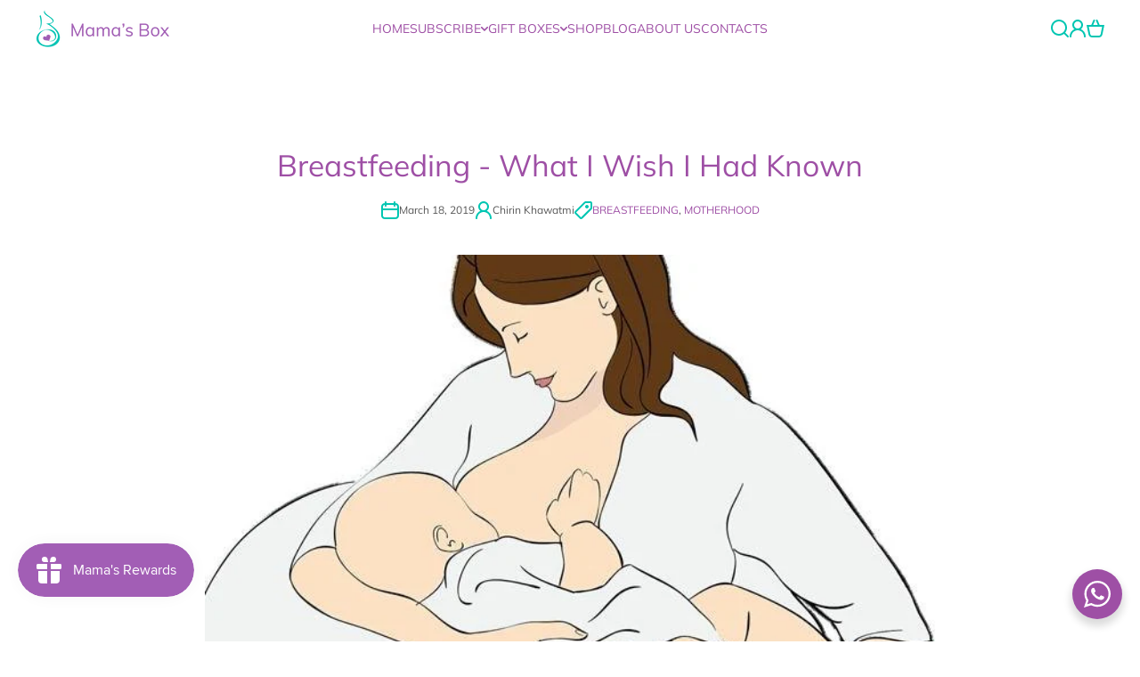

--- FILE ---
content_type: text/css
request_url: https://www.mamas-box.com/cdn/shop/t/42/assets/component-localization-form.css?v=176819851031048872601763049538
body_size: 65
content:
localization-form>form{width:max-content}.disclosure-form-field{display:flex;position:relative}.disclosure-selector{display:flex;flex-direction:row;gap:5px;align-items:center;cursor:pointer;background:none;padding:0;color:var(--color-social-block, var(--color-base-section, var(--color-base)))}.disclosure-selector svg path{fill:var(--color-social-block, var(--color-base-section, var(--color-base)))}.disclosure-selector:active svg path,.disclosure-selector:focus svg path,.disclosure-selector:hover svg path,.disclosure-selector:not(:focus):hover svg path{fill:var(--color-social-block, var(--color-base-section, var(--color-base)))}.disclosure-form-field__icon{display:flex}.disclosure__list{margin-top:0;max-width:260px;min-width:200px;width:max-content;padding:11px 8px 11px 16px;position:absolute;bottom:100%;border-radius:var(--radius-menu);transform:translateY(-10px);z-index:2;--color-base: var(--color-input-text-main);background-color:var(--color-submenu-bg-block, var(--color-simple-dropdown));box-shadow:var(--shadow)}menu-drawer localization-form:only-child .disclosure__list{width:100%;max-width:unset}menu-drawer localization-form:not(:only-child) .disclosure__list{width:calc(200% + 10px);max-width:unset}.disclosure__list__content{min-height:76px;max-height:290px;overflow-x:hidden;overflow-y:auto}.disclosure-selector+.disclosure__list{opacity:1;animation:animateLocalization var(--duration-short) ease}.disclosure__list.toright{right:0}.disclosure__list.tobottom{bottom:unset;top:calc(100% + 15px)}.disclosure__list__content .disclosure__link{color:var(--color-submenu-text-block, var(--color-base-section, var(--color-base)));--color-link-text-hover: var(--color-submenu-text-block-hover, var(--color-accent-section, var(--color-accent)))}.disclosure__list__content .disclosure__link.link-active{color:var(--color-submenu-text-block-hover, var(--color-accent-section, var(--color-accent)))}@keyframes animateLocalization{0%{opacity:0;transform:translateY(0)}to{opacity:1;transform:translateY(-10px)}}@keyframes animateSortBy{0%{opacity:0;transform:translateY(0)}to{opacity:1;transform:translateY(10px)}}.disclosure__link{padding:5px 0}@media (max-width: 1024px){.disclosure__link{padding:10px 0}}@media (max-width: 576px){.disclosure__list{width:100%;max-width:100%}}.disclosure-form-field__text{display:flex;flex-direction:row;gap:5px;align-items:center;text-align:left}.disclosure-form-field__flag{display:inline-flex;width:20px;height:20px;clip-path:circle(50%);background-position:center;background-size:cover}
/*# sourceMappingURL=/cdn/shop/t/42/assets/component-localization-form.css.map?v=176819851031048872601763049538 */


--- FILE ---
content_type: text/css
request_url: https://www.mamas-box.com/cdn/shop/t/42/compiled_assets/styles.css?5972
body_size: 703
content:
current-sales-popup{--custom-image-radius:calc(var(--radius) - 15px);display:block;position:fixed;left:0;top:50%;transform:translateY(-50%);z-index:20}current-sales-popup .popup-modal__toggle{position:absolute;display:flex;top:0;right:0;cursor:pointer;border:none;box-shadow:none;text-decoration:none;background-color:transparent;padding:15px;margin:0;z-index:10}.current-sales-popup__block{display:flex;flex-direction:row;align-items:stretch;gap:15px;padding:15px;border-radius:var(--radius);min-width:358px;max-width:358px;background:var(--color-body-background);box-shadow:var(--shadow-modal) var(--shadow-modal-color);visibility:hidden;opacity:0;pointer-events:none;position:absolute;top:50%;transform:translate(-110%,-50%);left:10px;transition:all var(--duration-medium) var(--animation-bezier)}.current-sales-popup__block.active{transform:translateY(-50%);visibility:visible;opacity:1;pointer-events:all;transition:all var(--duration-medium) var(--animation-bezier)}.current-sales-popup__block__content{display:flex;flex-direction:column;justify-content:space-between;align-items:flex-start;padding-right:35px}.current-sales-popup__block__content__top{display:flex;flex-direction:column;flex-wrap:nowrap;justify-content:flex-start;align-items:flex-start;gap:5px}.current-sales-popup__block__image{flex:0 0 80px;align-self:center}@media (max-width:576px){current-sales-popup{display:none;pointer-events:none}}.promotion-popup{pointer-events:none}.promotion-popup>*{pointer-events:all}.promotion-popup .popup-modal__content__content>*{margin-top:30px}.promotion-popup .image-hover-box__container{--custom-image-radius:var(--radius-image)}.promotion-popup [class*=promotion-popup__text]+[class*=promotion-popup__text]{margin-top:20px}.promotion-popup .promotion-popup__button+.promotion-popup__button{margin-top:16px}.promotion-popup__discount_box{border-radius:var(--radius-image);border:1px solid var(--color-lines);cursor:pointer;background:var(--color-background, transparent);text-align:center}.promotion-popup__discount_text{padding:15px 0 16px;border-width:0;border-bottom-width:3px;border-style:dashed;dashes:4,4;angle:0 deg;border-color:var(--color-lines)}.promotion-popup__discount_action{padding:14px 0 12px}.promotion-popup__discount_action>*{display:flex;flex-direction:row;gap:8px;align-items:center;justify-content:center;min-height:20px;color:var(--color-accent-section, var(--color-accent))}.promotion-popup__discount_action svg path{fill:var(--color-accent-section, var(--color-accent))}.promotion-popup__discount_box:not(.copied) .promotion-popup__discount_action>*:last-child{display:none}.promotion-popup__discount_box.copied .promotion-popup__discount_action>*:first-child{display:none}.age-verification-popup .popup-modal__toggle{display:none}@media (min-width:1025px){.promotion-popup__left-side__content__image,.promotion-popup__left-side__content__image .image-hover-box__container,.promotion-popup__left-side__content__image .image-hover-box,.promotion-popup__left-side__content__image .image-hover-box>*{height:100%}modal-dialog.promotion-popup .promotion-popup__left-side{flex-direction:row;gap:36px;width:var(--width, 800px);padding-bottom:40px}modal-dialog.promotion-popup .popup-modal__content:not(.promotion-popup__left-side){width:var(--width, 800px)}modal-dialog.promotion-popup .promotion-popup__left-side__content{padding-left:40px;flex:0 0 50%}modal-dialog.promotion-popup .promotion-popup__left-side .popup-modal__content__content{padding-bottom:0;margin-top:auto;margin-bottom:auto;margin-left:4px}modal-dialog.promotion-popup .promotion-popup__left-side .popup-modal__content__data{width:100%;max-height:100%;height:auto}.promotion-popup .popup-modal__content__content__image{display:none}.promotion-popup .popup-modal__content__content__image+*{margin-top:0}.promotion-popup__left-side__content__image tag-image:not(:only-child):last-child{display:none}}@media (max-width:1024px){.promotion-popup__left-side__content{display:none}modal-dialog.promotion-popup .promotion-popup__left-side .popup-modal__content__content{padding-bottom:0}modal-dialog.promotion-popup .promotion-popup__left-side .popup-modal__content__data{padding-bottom:0;margin-bottom:40px}.promotion-popup .popup-modal__content__content__image tag-image:not(:only-child):first-child{display:none}.promotion-popup .popup-modal__content__content__image tag-image+tag-image{display:block}modal-dialog.promotion-popup .promotion-popup__left-side [style*=--aspect-ratio]:before{--aspect-ratio:var(--aspect-ratio-mobile)}}@media (min-width:577px){.promotion-popup .popup-modal__content__content__image-dynamic tag-image:not(:only-child):last-child{display:none}.promotion-popup__text-heading{font-size:var(--fontsize)}.promotion-popup .popup-modal__content.popup-modal__content__shadow{box-shadow:var(--shadow-modal) var(--shadow-modal-color)}}@media (max-width:576px){.hide-sp{display:none!important}.promotion-popup .popup-modal__content__content__image-dynamic tag-image:not(:only-child):first-child{display:none}modal-dialog.popup-modal.promotion-popup{padding-bottom:0;align-items:flex-end}[id*=promotion-popup-].popup-modal.promotion-popup .popup-modal__content{transform:translateY(110%)}[id*=promotion-popup-].popup-modal.promotion-popup.animate .popup-modal__content{transform:translate(0)}.popup-modal.promotion-popup .popup-modal__content__data{margin-top:45px;padding-top:5px}.promotion-popup .popup-modal__content__content{margin-bottom:0}.promotion-popup.popup-modal{padding-top:44px}.promotion-popup__text-heading{font-size:var(--fontsizemobile)}.promotion-popup .popup-modal__content{border-top-left-radius:var(--radius);border-top-right-radius:var(--radius)}}.cart-discount__error{display:flex;flex-direction:row;align-items:center;gap:8px;color:var(--color-error)}.cart-discount__error svg path,.cart-discount__error svg.theme-icon path{fill:var(--color-error)}.cart-discount__codes{display:flex;flex-wrap:wrap;gap:5px}.cart-discount__codes:not(:empty){margin-top:16px}.btn.btn--discount-pill{--background: var(--color-button_filter_reset);--color:var(--color-button-text_filter_reset, var(--color-base));--border:var(--color-button-border_filter_reset);--background-hover: var(--color-button-hover_filter_reset);--color-hover:var(--color-button-text-hover_filter_reset, var(--color-base));--border-hover:var(--color-button-border-hover_filter_reset);--border-width:var(--border-button-width_filter_reset);--border-width-hover:var(--border-button-width-hover_filter_reset);--icon:var(--color);--icon-hover:var(--color-hover);--button-opacity-hover:1;--shadow-button-current:unset;--shadow-button-current-hover:unset;--self-border-width:var(--border-button-width_filter_reset);--radius-button:var(--radius-button-swatches)}.btn--discount-pill svg{opacity:.3;transition:opacity var(--duration-medium) var(--animation-bezier)}@media (min-width: 1025px){.btn--discount-pill:hover svg{opacity:1}}
/*# sourceMappingURL=/cdn/shop/t/42/compiled_assets/styles.css.map?5972= */


--- FILE ---
content_type: text/css
request_url: https://www.mamas-box.com/cdn/shop/t/42/assets/component-sticky-header.css?v=63053194397661984461763049538
body_size: -225
content:
.sticky-active-works{background:var(--color-body-background)}@media (min-width:1025px){.section-header:has(sticky-header[class*=__desktop].sticky-header__inited):not(:has(.stickyinit)){position:sticky!important;top:0;z-index:20}.section-header:has(sticky-header[class*=__desktop].sticky-header__inited.sticky-header-scroll):not(:has(.stickyinit)){transition:top .6s var(--animation-bezier)}.section-header:has(sticky-header[class*=__desktop].sticky-header__inited.sticky-header-scroll):not(:has(.stickyinit)):not(:has(.sticky-active)){top:var(--top-offset, -300px)!important}.section-header:has(sticky-header[class*=__desktop].sticky-header__inited.sticky-active):not(:has(.stickyinit)) .header__top-bar{opacity:0;visibility:hidden}.vertical-sticky{position:fixed;top:0;width:100%;display:flex;flex-direction:column;justify-content:center;z-index:30;transform:translateY(-100%);opacity:0;visibility:hidden;transition:opacity .3s ease,visibility .3s ease,transform .3s ease}.vertical-sticky.sticky-active-works{opacity:1;visibility:visible}.vertical-sticky:not(.sticky-active){pointer-events:none}.vertical-sticky>*{width:100%}.vertical-sticky.sticky-active{transform:none}}@media (max-width:1024px){.section-header:has(.sticky-header[class*=__mobile].sticky-header__inited):not(:has(.stickyinit)){position:sticky!important;z-index:30;background:var(--color-body-background)}.fixed-header-group .section-header{background:none!important}.section-header:has(.sticky-header[class*=__mobile].sticky-header__inited.sticky-header-scroll):not(:has(.stickyinit)){transition:top .6s var(--animation-bezier)}.section-header:has(.sticky-header[class*=__mobile].sticky-header__inited.sticky-header-scroll):not(:has(.stickyinit)):not(:has(.sticky-active)){top:-300px!important}}.sticky-activated~* .header__line{opacity:0;visibility:hidden}.sticky-activated~* .header__main:not(:has(.section-background)){background:var(--color-section-background, var(--color-body-background))}
/*# sourceMappingURL=/cdn/shop/t/42/assets/component-sticky-header.css.map?v=63053194397661984461763049538 */


--- FILE ---
content_type: text/css
request_url: https://www.mamas-box.com/cdn/shop/t/42/assets/component-inputs.css?v=179514837980736319011763049538
body_size: 958
content:
.field{--component-color-input-text: var(--color-input-text-block, var(--color-base-section, var(--color-input-text-main)));--component-color-input-text-active: var(--color-input-text-active-block, var(--color-base-section, var(--color-input-text-active-main)));display:flex;width:100%;height:var(--form_field-height);position:relative}select{cursor:pointer}input,textarea,select{font-family:var(--font-body-family);font-style:var(--font-body-style);font-weight:var(--font-body-weight-bold);font-size:var(--font-body2-size);line-height:var(--font-body2-line-height)}.field__input{box-sizing:border-box;-webkit-appearance:none;appearance:none;padding-left:15px;border:var(--border-width--input) solid var(--color-input-border);width:100%;height:var(--form_field-height);background:var(--color-input-background-block, var(--color-input-background-main));border-radius:var(--radius-input);backface-visibility:hidden;color:var(--component-color-input-text, var(--color-base));transition:background var(--duration-medium) ease}.field__form-with-button{display:flex;flex-direction:row;align-items:flex-start;justify-content:flex-start;gap:10px}.field__input--date{padding-right:15px}button.field__input{font-weight:var(--font-body-weight-bold)}.field__input[type=number]{padding-right:15px}@media (max-width: 1024px){.field__input{font-size:16px}}.field .field__input::placeholder{opacity:0}.field__input::-webkit-search-cancel-button{display:none}.field__button{position:absolute;top:0;right:0;padding:0 15px;height:var(--form_field-height);background-color:transparent;cursor:pointer;overflow:hidden;-webkit-backface-visibility:hidden;-moz-backface-visibility:hidden;-webkit-transform:translate3d(0,0,0);-moz-transform:translate3d(0,0,0)}.field__button.field__button--small{padding-right:10px}.field [type=submit] svg path,.field [type=button] svg path,.field button svg path{fill:var(--color-input-icon-block, var(--color-base-section, var(--color-input-icon-main)));transition:fill var(--duration-medium) ease,background var(--duration-medium) ease}.field [type=submit]:hover svg path,.field [type=button]:hover svg path,.field button:hover svg path{fill:var(--color-input-icon-active-block, var(--color-accent-section, var(--color-input-icon-active-main)))}.field__icon{position:absolute;display:flex;top:50%;transform:translateY(-50%);left:15px;pointer-events:none;opacity:var(--opacity-icons);transition:opacity var(--duration-medium) ease;z-index:1}.field__button svg,.field__icon svg{display:flex;width:20px;height:20px}.field__icon svg path{fill:var(--component-color-input-text, var(--color-base));transition:fill var(--duration-medium) ease,background var(--duration-medium) ease}.field__label{position:absolute;top:calc(50% - 1px);transform:translateY(-50%);left:15px;pointer-events:none;color:var(--component-color-input-text, var(--color-base));font-family:var(--font-body-family);font-style:var(--font-body-style);font-weight:var(--font-body-weight);font-size:var(--font-body2-size);line-height:var(--font-body2-line-height);transition:color var(--duration-medium) ease,top .1s ease,font-size .1s ease,transform .1s ease;z-index:1}.search--small{width:224px}.search--small2{width:200px}.field-with-icon .field__input{padding-left:42px}.field-with-icon .field__label{left:42px}.field__input:hover~.field__label,.field:hover .field__label{color:var(--component-color-input-text-active, var(--color-base))}.field.active .field__label,.field__input:focus~.field__label,.field__input:not(:placeholder-shown)~.field__label,.field__input:-webkit-autofill~.field__label{top:5px;font-size:10px;transform:translate(0)}.field .field__input:focus,.field .field__input:not(:placeholder-shown),.field .field__input:-webkit-autofill{padding-top:14px}.field .field__input.text-area:focus,.field .field__input.text-area:not(:placeholder-shown),.field .field__input.text-area:-webkit-autofill{padding-top:24px}.field .field__input.field__input--no-label{padding-top:0}.field__input:focus~.field__label,.field__input:-webkit-autofill~.field__label{color:var(--component-color-input-text-active, var(--color-base))}.field__input:active,.field__input:focus,.field:hover .field__input,.field__input:not(:focus):hover{color:var(--component-color-input-text-active, var(--color-base));background:var(--color-input-background-active);border-color:var(--color-input-border-active-block, var(--color-accent-section, var(--color-input-border-active-main)));outline:4px solid var(--color-input-outline-active);outline-offset:0}.field-with-icon:has(.field__input:-webkit-autofill:focus) svg path,.field-with-icon:has(.field__input:-webkit-autofill:hover) svg path,.field-with-icon:has(.field__input:-webkit-autofill) svg path,.field-with-icon:has(.field__input:active) svg path,.field-with-icon:has(.field__input:focus) svg path,.field:hover svg path{fill:var(--component-color-input-text-active, var(--color-base))}.field--text-area{height:auto;overflow:visible}.field--text-area .field__label{top:16px;transform:unset}.field__input.text-area{padding-top:24px;resize:vertical;min-height:120px;height:120px}.field__label--error{color:var(--color-error)}.field__icon--select{left:unset;right:15px}.field__icon--select svg{width:8px;height:5px}.quantity{width:164px}.quantity .field__input{padding:0!important;text-align:center}.quantity__input::-webkit-outer-spin-button,.quantity__input::-webkit-inner-spin-button{-webkit-appearance:none;margin:0}input[type=number]{-moz-appearance:textfield}.quantity__button{display:flex;align-items:center;position:absolute;top:0;padding:0 5px;border:0;outline:unset;background:transparent;cursor:pointer;height:100%;z-index:1}.quantity__button svg{pointer-events:none}.quantity__button[name=minus]{padding-left:15px;left:0;border-top-left-radius:var(--radius-button);border-bottom-left-radius:var(--radius-button)}.quantity__button[name=plus]{padding-right:15px;right:0;border-top-right-radius:var(--radius-button);border-bottom-right-radius:var(--radius-button)}@media (min-width: 1025px){.quantity__button svg{opacity:var(--opacity-icons);transition:opacity var(--duration-medium) var(--animation-bezier)}.quantity__button:hover svg{opacity:1}}.checkbox-input{position:relative;cursor:pointer;display:flex;align-items:center;font-size:var(--font-body2-size);line-height:var(--font-body2-line-height);color:var(--color-checkbox-text-block, var(--color-base-section, var(--color-checkbox-text)))}.checkbox-input input[type=checkbox]{position:absolute;width:28px;height:28px;left:0;z-index:-1;margin:0;background:var(--color-checkbox-background-block, var(--color-checkbox-background));appearance:none;font-size:var(--font-body2-size);line-height:var(--font-body2-line-height);-webkit-appearance:none;border-radius:var(--radius-checkbox);border:2px solid var(--color-checkbox-border-block, var(--color-checkbox-border));transition:border .2s ease}.checkbox-input:hover{font-weight:var(--font-body-weight-bold);color:var(--color-checkbox-text-hover-block, var(--color-base-section, var(--color-checkbox-text-hover)))}.checkbox-input:hover input[type=checkbox]{border:2px solid var(--color-checkbox-border-focused-block, var(--color-base-section, var(--color-checkbox-border-focused)))}.checkbox-input>input[type=checkbox]:checked~span{font-weight:var(--font-body-weight-bold);color:var(--color-checkbox-text-hover-block, var(--color-base-section, var(--color-checkbox-text-hover)))}.checkbox-input__checkmark{-webkit-perspective:26;perspective:26}.checkbox-input__flip{display:block;transition:all .4s ease;transform-style:preserve-3d;position:relative;width:28px;height:28px;margin-right:8px}.checkbox-input input:checked+.checkbox-input__checkmark .checkbox-input__flip{transform:rotateY(180deg)}.checkbox-input__front,.checkbox-input__back{backface-visibility:hidden;-webkit-backface-visibility:hidden;position:absolute;top:0;left:0;width:28px;height:28px;border-radius:var(--radius-checkbox)}.checkbox-input__front{background:var(--color-checkbox-background-block, var(--color-checkbox-background));top:2px;left:2px;width:24px;height:24px;z-index:1}.checkbox-input__back{transform:rotateY(180deg);background:var(--color-checkbox-background-focused-block, var(--color-base-section, var(--color-checkbox-background-focused)));text-align:center;color:var(--color-checkbox-icon-focused-block, var(--color-checkbox-icon-focused))}.checkbox-input__back svg{margin-top:8px;fill:none}.checkbox-input__back svg path{fill:var(--color-checkbox-icon-focused-block, var(--color-checkbox-icon-focused))}.checkbox-text-with-icon{display:flex;flex-direction:row;align-items:center;justify-content:space-between;gap:10px;width:100%}.checkbox-text-with-icon svg{flex:0 0 auto}.checkbox-text-with-icon{color:var(--color-checkbox-text-block, var(--color-base-section, var(--color-checkbox-text)));transition:color var(--duration-medium) ease}.checkbox-text-with-icon svg path{fill:var(--color-checkbox-text-block, var(--color-base-section, var(--color-checkbox-text)));transition:fill var(--duration-medium) ease}.checkbox-input:hover .checkbox-text-with-icon svg path,.checkbox-input>input[type=checkbox]:checked~span .checkbox-text-with-icon svg path{fill:var(--color-checkbox-text-hover-block, var(--color-base-section, var(--color-checkbox-text-hover)))}.newsletter-terms{margin-top:10px}@media (max-width: 1024px){.newsletter-terms{margin-top:15px}}.form-inputs-top-spacing{margin-top:var(--main-form-elements-top-offset)}.form-inputs-horizontal-spacing{--page-padding: var(--main-form-elements-top-offset);row-gap:var(--main-form-elements-top-offset)}.form-inputs-top-spacing-button{margin-top:30px}@media (min-width:1025px){form .search__field__input{width:1000px;justify-self:center}}
/*# sourceMappingURL=/cdn/shop/t/42/assets/component-inputs.css.map?v=179514837980736319011763049538 */


--- FILE ---
content_type: text/css
request_url: https://www.mamas-box.com/cdn/shop/t/42/assets/component-tiles-menu.css?v=51866562945659912561763049538
body_size: 439
content:
.section-header .submenu--megamenu:hover>.tiles-menu-item:before,.section-header .submenu--megamenu:has(+.megamenu-container:hover)>.tiles-menu-item:before{height:400%}.tiles-menu{display:grid;grid-template-columns:repeat(var(--items-grid-count),1fr);grid-auto-rows:1fr;gap:10px;width:100%;word-break:break-word}.tiles-menu-item{--background: var(--color-button_tiles, var(--color-secondary-background));--color:var(--color-button-text_tiles, var(--color-base-section, var(--color-base)));--border:var(--color-button-border_tiles);--background-hover: var(--color-button-hover_tiles, var(--color-accent-section, var(--color-accent)));--color-hover:var(--color-button-text-hover_tiles, var(--color-accent-section, var(--color-accent)));--border-hover:var(--color-button-border-hover_tiles);--border-width:var(--border-button-width_tiles);--border-width-hover:var(--border-button-width-hover_tiles);--icon:var(--color-button-icon_tiles, var(--color-base-section, var(--color-base)));--icon-hover:var(--color-button-icon-hover_tiles, var(--color-accent-section, var(--color-accent)));--button-opacity-hover:var(--color-button-opacity-hover_tiles);--shadow-button-current:var(--shadow-button_tiles);--shadow-button-current-hover:var(--shadow-button-hover_tiles);--self-border-width:var(--border-button-width-value_tiles);font-family:var(--font-mainmenu-family,var(--font-body-family));font-style:var(--font-mainmenu-style,var(--font-body-style));font-weight:var(--font-mainmenu-weight,var(--font-body-weight-bold-value, var(--font-body-weight)));font-size:calc(14px * var(--font-mainmenu_scale, var(--font-body-scale)));display:flex;flex-direction:column;justify-content:center;align-items:center;position:relative;gap:8px;padding:20px 15px;border-radius:var(--radius-button);color:var(--color);background:transparent;text-align:center;width:100%;height:100%;box-shadow:var(--shadow-button-current);transition:color var(--duration-medium) var(--animation-bezier),background var(--duration-medium) var(--animation-bezier),box-shadow var(--duration-medium) var(--animation-bezier),z-index var(--duration-medium) var(--animation-bezier)}.tiles-menu-item .tiles-menu-item__bg{position:absolute;top:0;left:0;width:100%;height:100%;z-index:0}.tiles-menu-item .tiles-menu-item__bg~*{z-index:1}.tiles-menu-item .tiles-menu-item__bg:before,.tiles-menu-item .tiles-menu-item__bg:after{content:"";display:block;position:absolute;top:0;left:0;width:100%;height:100%;border-radius:var(--radius-button);background:var(--background-hover);z-index:0;opacity:0;transition:all var(--duration-medium) var(--animation-bezier);border:var(--border-width) solid var(--border)}.tiles-menu-item .tiles-menu-item__bg:after{border:var(--border-width-hover) solid var(--border-hover)}.tiles-menu-item .tiles-menu-item__bg:before{background:var(--background);opacity:1;transition:none}.tiles-menu-item svg path{fill:var(--icon);transition:fill var(--duration-medium) ease}.tiles-menu-item:before{--column-gap:10px;--row-gap:10px;content:"";position:absolute;top:-5px;left:calc(var(--column-gap) / -2);width:calc(100% + var(--column-gap));height:calc(100% + var(--row-gap))}.tiles-menu .tiles-menu-item>*{pointer-events:none}.tiles-menu .tiles-menu-item svg{width:var(--max-width);height:var(--max-height)}.tiles-menu .menu-icon-image{width:auto;height:auto}@media (hover:hover){.submenu-container:hover>.tiles-menu-item,.submenu-container:has(+.megamenu-container:hover)>.tiles-menu-item,.admin-select-menu-item.submenu-container>.tiles-menu-item,.tiles-menu-item:hover{color:var(--color-hover);box-shadow:var(--shadow-button-current-hover);z-index:2}.submenu-container:hover>.tiles-menu-item svg path,.submenu-container:has(+.megamenu-container:hover)>.tiles-menu-item svg path,.admin-select-menu-item.submenu-container>.tiles-menu-item svg path,.tiles-menu-item:hover svg path{fill:var(--icon-hover)}.submenu-container:hover>.tiles-menu-item .tiles-menu-item__bg:before,.submenu-container:has(+.megamenu-container:hover)>.tiles-menu-item .tiles-menu-item__bg:before,.admin-select-menu-item.submenu-container>.tiles-menu-item .tiles-menu-item__bg:before,.tiles-menu-item:hover .tiles-menu-item__bg:before{opacity:0;transition:all var(--duration-medium) .1s var(--animation-bezier)}.submenu-container:hover>.tiles-menu-item .tiles-menu-item__bg:after,.submenu-container:has(+.megamenu-container:hover)>.tiles-menu-item .tiles-menu-item__bg:after,.admin-select-menu-item.submenu-container>.tiles-menu-item .tiles-menu-item__bg:after,.tiles-menu-item:hover .tiles-menu-item__bg:after{opacity:1}}@media (min-width:1025px) and (max-width:1200px){.tiles-menu{grid-template-columns:repeat(var(--items-grid-count--mobile),1fr)}}.tiles-menu>.submenu--to-left--js>.submenu-design__simple{left:auto!important;right:0}.tiles-menu>.submenu--to-left--js .submenu-container [class*=submenu-design__],.tiles-menu>.submenu--to-left--js .submenu-container [class*=submenu-design__] .submenu-container [class*=submenu-design__]{left:-200px}.tiles-menu>.submenu--to-left--js .submenu-container:hover [class*=submenu-design__],.tiles-menu>.submenu--to-left--js .submenu-container [class*=submenu-design__] .submenu-container:hover [class*=submenu-design__]{left:-205px}.tiles-menu-item+.submenu-design__simple{min-width:200px;width:100%}.tiles-menu [class*=submenu-design__]{border-radius:var(--radius-menu)}.tiles-menu .submenu-design__megamenu{border-radius:0}.header__section-background__boxed .tiles-menu .submenu-design__megamenu{border-radius:var(--radius)}sticky-header~header .header-tiles-container{transition:padding var(--duration-medium) var(--animation-bezier)}.sticky-activated~header .header-tiles-container{padding-top:10px;padding-bottom:10px}
/*# sourceMappingURL=/cdn/shop/t/42/assets/component-tiles-menu.css.map?v=51866562945659912561763049538 */


--- FILE ---
content_type: text/css
request_url: https://www.mamas-box.com/cdn/shop/t/42/assets/component-cart-items.css?v=6311076762142236741763049538
body_size: -110
content:
#main-cart-footer.is-empty,.is-empty .cart-page__heading,.is-empty .cart__contents{display:none}.is-empty .cart__warnings{display:flex}.cart__warnings{display:none;flex-direction:column;flex:1;align-items:center;justify-content:center}.cart__warnings__icon svg{width:40px;height:40px;opacity:.2}.totals{display:flex;flex-direction:row;flex-wrap:wrap}.cart-item-message__content{display:flex;flex-direction:row;gap:8px;color:var(--color-error)}.cart-item-message__content__text{order:1;padding-top:3px}.cart-item-message__content svg{flex:0 0 auto}.cart-item-message__content svg path{fill:var(--color-error)}.cart-item-message:empty{display:none}.discounts__discount+.discounts__discount{margin-top:3px}.cart-item__error-text:empty,.cart-item__error-text:empty+svg{display:none}.cart-item__error-text:not(:empty),.cart-item__error-text:not(:empty)+svg{margin-top:10px}.discounts:not(:empty)+.cart-item__error .cart-item__error-text:not(:empty),.discounts:not(:empty)+.cart-item__error .cart-item__error-text:not(:empty)+svg{margin-top:3px}.product-option{display:flex;flex-direction:row;gap:3px}.product-option+.product-option{margin-top:3px}.cart-item__quantity{display:flex;flex-direction:row;align-items:center;gap:20px}.cart-item__quantity .quantity{width:118px}.cart-item__remove-button{padding:10px}.cart-item__remove-button:hover svg path{fill:var(--color-icons-hover, var(--color-accent))}.loading-overlay:not(.hidden)~*{display:none}.loading-overlay .loading-overlay__spinner{position:relative}.main-cart-items__wrapper{border-top:1px solid var(--color-lines)}.cart-item{margin-top:40px;display:flex;flex-direction:row;gap:20px}.cart-item__headings-bar__image,.cart-item .cart-item__media{flex:0 0 210px}.cart-item__headings-bar{display:flex;flex-direction:row;gap:20px;margin-top:40px;padding-bottom:10px}@media (min-width:1025px){.cart-item{align-items:center}.cart-item__headings-bar__info,.cart-item .cart-item__details{display:flex;flex-direction:row;flex-grow:1;align-items:center;gap:20px}.cart-item__headings-bar__product,.cart-item .cart-item__details__items{flex:0 0 calc(58.33334% - 115px)}.cart-item__details:only-child .cart-item__details__items{flex:0 0 calc(58.33334% - 20px)}.cart-item__headings-bar__qty,.cart-item .cart-item__quantity{flex:0 0 20%}.cart-item__headings-bar__total,.cart-item .cart-item__totals{flex:1 0 auto;text-align:right}}@media (max-width:1024px){.cart-item__headings-bar__image,.cart-item .cart-item__media{flex:0 0 25%}.main-cart-items__wrapper{margin-top:40px}.cart-item__headings-bar{display:none}.cart-item .cart-item__quantity,.cart-item .cart-item__totals{margin-top:20px}}@media (max-width:576px){.cart-item .cart-item__media{flex:0 0 calc(33.33333% - 7.5px)}.cart-item{gap:15px}}@media (min-width:1025px){.cart__blocks__container{display:flex;flex-direction:row}.cart__blocks__container .cart__notes__container{flex:1 0 auto;padding-right:40px}.cart__blocks__container .cart__blocks{flex:0 0 41.66666%}}@media (max-width:1024px){.cart__notes__container:empty{display:none}.cart__blocks__container{display:flex;flex-direction:column;gap:40px}}
/*# sourceMappingURL=/cdn/shop/t/42/assets/component-cart-items.css.map?v=6311076762142236741763049538 */


--- FILE ---
content_type: text/css
request_url: https://www.mamas-box.com/cdn/shop/t/42/assets/component-free-delivery-bar.css?v=57580694839421297731763049538
body_size: -286
content:
#cart-page-free-delivery{margin-top:40px;position:relative;--color-heading-block:var(--color-free-delivery-bar-text-block, var(--color-base-section, var(--color-free-delivery-bar-text-main)))}.free-delivery-bar__toolbar__text svg{flex:0 0 auto}.free-delivery-bar__toolbar__text svg path{fill:var(--color-free-delivery-bar-text-block, var(--color-base-section, var(--color-free-delivery-bar-text-main)))}.free-delivery-bar__toolbar__text.free-delivery-bar__toolbar__full{color:var(--color-free-delivery-bar-full-block, var(--color-free-delivery-bar-full))}.free-delivery-bar__toolbar__text.free-delivery-bar__toolbar__full svg path{fill:var(--color-free-delivery-bar-full-block, var(--color-free-delivery-bar-full))}.free-delivery-bar__toolbar__text{display:flex;align-items:flex-start;gap:8px}.free-delivery-bar__toolbar__bar{position:relative;margin-top:10px;display:flex;width:100%;--background:var(--color-free-delivery-bar-block, var(--color-accent-section, var(--color-free-delivery-bar-main)))}.free-delivery-bar__toolbar__bar:before{content:"";display:flex;background:var(--background);width:100%;opacity:.2;height:16px;border-radius:var(--radius-button)}.free-delivery-bar__toolbar__bar:after{content:"";display:flex;position:absolute;top:4px;left:4px;background:var(--background);width:calc(var(--length, 0) / var(--max-length, 1) * 100%);max-width:calc(100% - 8px);height:8px;border-radius:var(--radius-button)}.free-delivery-bar__toolbar__full:not(.hide)~.free-delivery-bar__toolbar__bar{--background:var(--color-free-delivery-bar-full-block, var(--color-free-delivery-bar-full))}
/*# sourceMappingURL=/cdn/shop/t/42/assets/component-free-delivery-bar.css.map?v=57580694839421297731763049538 */


--- FILE ---
content_type: text/css
request_url: https://www.mamas-box.com/cdn/shop/t/42/assets/component-pagination.css?v=55428812017721803891763049538
body_size: -611
content:
.pagination__item span{
  position:relative;
  top:-1px;
}
@media (min-width:577px){
  .pagination__item-arrow:hover svg path {
    fill: var(--color-accent);
  }
}
@media (max-width:576px){
  .pagination__item{
    width:34px;
    height:34px;
  }
}
.pagination__list>li:not(.pagination-no-link) .pagination__item:not(.pagination__item-arrow):hover,
.pagination__item--current{
  background: var(--color-background-pagination-hover);
}
.pagination-no-link .pagination__item,
.pagination__item--current{
  cursor: default;
}
.hide_arrow,
span.pagination__item-arrow{
  display:none;
}
.pagination__item--prev{
  background: transparent;
  justify-content: flex-start;
  width:32px;
}
.pagination__item--next{
  background: transparent;
  justify-content: flex-end;
  width:32px;
}
.pagination-first-link+.pagination-no-link+li,
.pagination-first-link~.pagination-last-link+li{
  display: none;
}



--- FILE ---
content_type: text/css
request_url: https://www.mamas-box.com/cdn/shop/t/42/assets/section-footer.css?v=115645288612624814351763049538
body_size: -193
content:
.footer__block-item{position:relative}.footer__link{display:flex}.footer__link__logo{width:max-content;max-width:100%}.footer-logo--svg{display:flex;max-width:100%}.footer-logo--svg svg{width:var(--max-width);height:auto}.footer-logo{height:auto}.list-payment{display:flex;flex-wrap:wrap;gap:5px}.footer__content-bottom{display:flex;gap:16px;flex-direction:row;width:100%;justify-content:space-between;padding:10px 0 13px}.footer__content-bottom--left{--padding:8px;margin-top:calc(var(--padding) * -1 + 3px)}.footer__content-bottom--left>*{display:inline}.footer__content-bottom--left>*:not(.policies):not(.footer__separate-line){margin-top:var(--padding)}.footer__content-bottom--left>localization-form{display:inline-flex}.policies>li{display:inline-flex;margin-top:var(--padding)}.footer__content-bottom--left>*:not(:last-child),.policies>li:not(:last-child){margin-right:16px}.footer__separate-line{display:inline-flex;align-items:center;position:relative;width:1px;vertical-align:middle}.footer__separate-line:before{content:"";display:block;position:absolute;background:var(--color-lines);width:1px;height:20px}.footer__separate-line:first-child{display:none}.link-list__block-heading{color:var(--color-heading-block, var(--color-base-section, var(--color-heading-main)))}.footer__block-heading:empty{display:none}.policies{display:inline-flex;flex-wrap:wrap;--animation-underline-thin:1px}@media (min-width:577px){.footer__content-bottom--right{flex:0 0 calc(25% - 8px)}.list-payment{justify-content:flex-end}}@media (max-width:1024px){.footer__content-bottom--left{--padding:15px}.footer__content-bottom{padding:15px 0}}@media (max-width:576px){.footer__content-bottom{flex-direction:column}.footer__separate-line__hide_mobile{display:none}.footer__content-bottom--left>*:not(.footer__separate-line):not(localization-form){display:block}footer-accordion:not(.footer__accordion){padding-bottom:40px}}
/*# sourceMappingURL=/cdn/shop/t/42/assets/section-footer.css.map?v=115645288612624814351763049538 */


--- FILE ---
content_type: text/css
request_url: https://www.mamas-box.com/cdn/shop/t/42/assets/component-review-stars.css?v=96409348095247684211763049538
body_size: -330
content:
.product-card.text-center .rating-wrapper{justify-content:center}.rating-wrapper{display:flex;flex-direction:row;align-items:center;flex-wrap:wrap;gap:4px;min-height:16px;margin-top:6px;visibility:visible!important}.rating-wrapper .rating-count{color:var(--color-base-section, var(--color-base))}.rating-wrapper__single .rating-count{position:relative;top:1px}.product-card .rating-wrapper--big-mt{margin-top:8px}.product__column__content>*+.rating-wrapper{margin-top:20px}.product__column__content>.rating-wrapper+*{margin-top:20px}.product__column__content>.product__title+.rating-wrapper{margin-top:10px}.rating_icons{display:flex;position:relative;width:max-content;max-width:100%}[class*=wokiee-rating__]{display:flex;flex-direction:row;gap:2px}[class*=wokiee-rating__]>*{flex:0 0 auto}.rating-count-separator{padding:0 4px;color:var(--color-lines)}.wokiee-rating__active{position:absolute;top:0;left:0;overflow:hidden;-webkit-backface-visibility:hidden;-moz-backface-visibility:hidden;-webkit-transform:translate3d(0,0,0);-moz-transform:translate3d(0,0,0);z-index:1}.rating_icons>svg path,.wokiee-rating__active svg path{fill:var(--color-rating-active, var(--color-rating-active-main))!important}.wokiee-rating__main svg path{fill:var(--color-rating-base, var(--color-rating-base-main))!important}[data-rating-count="0"] svg path{fill:var(--color-rating-base, var(--color-rating-base-main))!important}
/*# sourceMappingURL=/cdn/shop/t/42/assets/component-review-stars.css.map?v=96409348095247684211763049538 */
